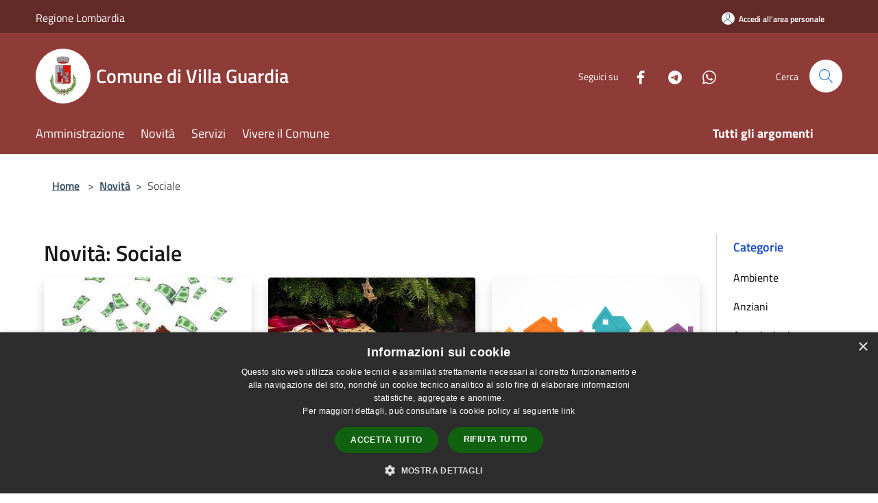

--- FILE ---
content_type: text/html; charset=UTF-8
request_url: https://comune.villaguardia.co.it/it/news-category/120089?page=3
body_size: 103721
content:
<!doctype html>
<html class="no-js" lang="it">
    <head>
        <meta charset="utf-8">
        <meta name="viewport" content="width=device-width, initial-scale=1, shrink-to-fit=no">
        <meta http-equiv="X-UA-Compatible" content="IE=edge"/>
        <meta name="csrf-token" content="dJFK9uKCrtte8E4E8BbZa6JBBQv13eNMqX8ksZHa">
        <title>Novità - Comune di Villa Guardia</title>
                <link rel="stylesheet" href="/bootstrap-italia/dist/css/bootstrap-italia.min.css">
        <link rel="stylesheet" href="/css/agid.css?id=8e7e936f4bacc1509d74">
        <link rel="stylesheet" href="/css/ionicons/ionicons.min.css">

                        <link rel="canonical" href="https://www.comune.villaguardia.co.it/it/news-category/120089?page=3" />

        <style>
        
        .background-theme-lighter {
            background-color: rgba(143,60,56,0.1);
        }
    
        :root {
            --pui-cstm-primary: hsl(3deg,44%,39%);
            --pui-cstm-primary-rgb: 143, 60, 56;
            --pui-cstm-primary-hover: hsl(3deg, 44%, 49%);
            --pui-cstm-primary-active: hsl(3deg, 44%, 52%);
            --pui-cstm-primary-text-color: hsl(0deg, 0%, 100%);
            --pui-cstm-secondary: hsl(3deg, 44%, 39%);
            --pui-cstm-secondary-rgb: 143, 60, 56;
            --pui-cstm-secondary-hover: hsl(3deg, 44%, 49%);
            --pui-cstm-secondary-active: hsl(3deg, 44%, 52%);
            --pui-cstm-secondary-text-color: hsl(0deg, 0%, 100%);
        }
    
        .button-transparent {
            box-shadow: inset 0 0 0 2px #8f3c38;
            color: #8f3c38;
        }

        .text-button-transparent {
            color: #8f3c38;
        }

        .icon-button-transparent {
            fill: #8f3c38 !important;
        }

        .button-fill-header {
            background-color: #8f3c38;
        }

        .button-transparent:hover {
            box-shadow: inset 0 0 0 2px #803632;
            color: #803632;
        }

        .button-fill-header:hover {
            background-color: #803632;
        }

        .pagination-menu .page-link[aria-current] {
            color: #8f3c38 !important;
            border: 1px solid #8f3c38 !important;
        }

        .pagination-menu .page-link:hover {
            color: #803632 !important;
        }

        .pagination-menu .page-link .icon-primary {
            fill: #8f3c38 !important;
        }
    
        .responsive-table thead th {
            background-color: #8f3c38;
            border: 1px solid #642a27;
        }

        .responsive-table thead th {
            background-color: #8f3c38;
            border: 1px solid #642a27;
        }

        @media (min-width: 480px) {
            .responsive-table tbody th[scope=row] {
                border-left: 1px solid #642a27;
                border-bottom: 1px solid #642a27;
            }

            .responsive-table tbody td {
                border-left: 1px solid #642a27;
                border-bottom: 1px solid #642a27;
                border-right: 1px solid #642a27;
            }

            .responsive-table tbody td:last-of-type {
                border-right: 1px solid #642a27;
            }
        }

        @media (max-width: 767px) {
            .responsive-table tbody th[scope=row] {
                background-color:#8f3c38;
            }
        }
    #footer-feedback {
        background-color: #8f3c38;
    }#footer-banner {
        background-color: #8f3c38;
    }.link-list-wrapper ul li a.list-item.active {
        background: #8f3c38;
    }.it-header-slim-wrapper {
            background-color: #642a27;
        }
        .it-header-slim-wrapper .it-header-slim-wrapper-content .it-header-slim-right-zone button {
            background-color: #642a27;
        }
        .btn-personal {
            background-color: #642a27!important;
            border-color: #642a27!important;
        }
        .btn-personal:hover {
            background-color: #642a27!important;
            border-color: #642a27!important;
        }
        .btn-personal:active {
            background-color: #642a27!important;
            border-color: #642a27!important;
        }
        .btn-personal:focus {
            background-color: #642a27!important;
            border-color: #642a27!important;
            box-shadow: none !important;
        }.it-header-slim-wrapper .it-header-slim-wrapper-content .it-header-slim-right-zone button:hover {
            background-color: #552421;
        }.it-header-center-wrapper {
            background-color: #8f3c38;
        }@media (min-width: 992px) {
            .it-header-navbar-wrapper {
                background-color: #8f3c38;
            }
        }.page-father-button {
            background-color: #8f3c38;
        }
    .navbar-alerts-link-active{
        background-color: #8f3c38;
    }
    .btn-custom {
        background-color:#8f3c38;
    }
    .btn-custom:focus {
        box-shadow: inset 0 1px 0 rgb(255 255 255 / 15%), 0 1px 1px rgb(0 0 0 / 8%), 0 0 0 0.2rem rgba(143,60,56,0.5);
    }
    .btn-custom:not(:disabled):not(.disabled).active,
    .btn-custom:not(:disabled):not(.disabled):active,
    .btn-custom:hover {
        background-color:#642a27;
    }
    .btn-custom:not(:disabled):not(.disabled).active:focus,
    .btn-custom:not(:disabled):not(.disabled):active:focus {
        box-shadow: inset 0 3px 5px rgb(0 0 0 / 13%), 0 0 0 0.2rem rgba(143,60,56,0.5);
    }/*custom  css events*/
        .events-bar {
            background-color: #8f3c38!important;
        }
        .event__detail {
            background-color: #642a27!important;
        }
        .event--selected {
            background-color: #642a27;
        }
        .event:active, .event:focus, .event:hover {
            background-color: #642a27;
        }
        .it-calendar-wrapper .it-header-block-title {
            background-color: #8f3c38;
        }
    
        .btn-registry {
            background-color: #8f3c38;
        }
        .btn-registry:hover {
            background-color: #803632;
        }
        .btn-custom {
            background-color: #8f3c38;
        }
        .btn-custom:hover {
            background-color: #803632;
        }
    
    #progressbar .active {
        color: #8f3c38;
    }

    #progressbar li.active:before,
    #progressbar li.active:after {
        background: #8f3c38;
    }

    .progress-bar {
        background-color: #8f3c38;
    }

    .funkyradio input:checked ~ label:before,
    .funkyradio input:checked ~ label:before {
        background-color: #8f3c38;
    }

    .funkyradio input:empty ~ label:before,
    .funkyradio input:empty ~ label:before {
        background-color: #8f3c38;
    }

    #msform .action-button {
        background: #8f3c38;
    }

    #msform .action-button:hover,
    #msform .action-button:focus {
        background-color: #803632;
    }

    #msform input:focus,
    #msform textarea:focus {
        border: 1px solid #8f3c38;
    }
    
    #left-menu .pnrr_separator .bg {
        background-color: #8f3c38;
    }
    .theme-color {
        background-color: #8f3c38 !important;
    }
    .time-events {
        background-color: #8f3c38 !important;
    }
        .btn-primary {
            border: 2px solid #8f3c38;
        }
        .btn-primary:hover {
            border: 2px solid #803632;
        }
        .back-to-top {
            background-color: #8f3c38;
        }
        .it-header-center-wrapper .h2.no_toc {
            background-color: #8f3c38;
        }
    
        .link-list-wrapper ul li a span {
            color: #8f3c38;
        }
    
    </style>
                <meta name="description" content="Sito ufficiale Comune di Villa Guardia">
<meta property="og:title" content="Novità" />
<meta property="og:locale" content="it_IT" />
<meta property="og:description" content="" />
<meta property="og:type" content="website" />
<meta property="og:url" content="https://comune.villaguardia.co.it/it/news-category/120089?page=3" />
<meta property="og:image" content="https://villa-guardia-api.municipiumapp.it/s3/720x960/s3/7872/sito/stemma.jpg" />



    <link rel="icon" type="image/png" href="https://villa-guardia-api.municipiumapp.it/s3/150x150/s3/7872/sito/stemma.jpg">
    <link rel="apple-touch-icon" href="https://villa-guardia-api.municipiumapp.it/s3/150x150/s3/7872/sito/stemma.jpg">

    


<!-- Attenzione a buttare script lato API -->
    <script type="text/javascript" charset="UTF-8" src="//cdn.cookie-script.com/s/1baa26c7b908041c57b04671817a04ef.js"></script>
 
    </head>
    <body class="">
        <a href="#main-content" class="sr-only">Salta al contenuto principale</a>
                <div id="loading-layer" class="loading">
            <div class="loading__icon loading__icon--ripple">
                <div></div>
                <div></div>
            </div>
        </div>


        <header class="it-header-wrapper it-header-sticky" data-bs-toggle="sticky" data-bs-position-type="fixed" data-bs-sticky-class-name="is-sticky" data-bs-target="#header-nav-wrapper">
    <div class="it-header-slim-wrapper">
    <div class="container-fluid container-municipium-agid">
        <div class="row">
            <div class="col-12">
                <div class="it-header-slim-wrapper-content pl-0">

                                        <a class="d-lg-block navbar-brand" >
                                                    Regione Lombardia
                                            </a>


                    <div class="it-header-slim-right-zone">
                                                                            <a class="btn btn-primary btn-icon btn-full btn-personal"
                                href="https://comune.villaguardia.co.it/it/private"
                                data-element="personal-area-login" aria-label="Accedi all&#039;area personale">
                                <span class="rounded-icon" aria-hidden="true">
                                    <svg class="icon icon-primary" aria-label="Accesso Utente">
                                        <use xlink:href="/bootstrap-italia/dist/svg/sprites.svg#it-user"></use>
                                    </svg>
                                </span>
                                <span class="d-none d-lg-block">Accedi all&#039;area personale</span>
                            </a>
                                                                                                
                                            </div>
                </div>
            </div>
        </div>
    </div>
</div>


    <div class="it-nav-wrapper">
        <div class="it-header-center-wrapper">
            <div class="container-fluid container-municipium-agid">
                <div class="row">
                    <div class="col-12">
                        <div class="it-header-center-content-wrapper">

                            <div class="it-brand-wrapper">
    <a href="/">

                    <span class="municipality__squared">
                <img src="//villa-guardia-api.municipiumapp.it/s3/150x150/s3/7872/sito/stemma.jpg" alt="logo">
            </span>
        
                    <div class="ml-2 it-brand-text">
                <span class="h2 no_toc">Comune di Villa Guardia</span>
            </div>
            </a>
</div>

                                                            <div class="it-right-zone">
                                                                        <div class="it-socials d-none d-md-flex">
                                        <span>Seguici su</span>
                                        <ul>
                                                                                                                                                <li class="single-social-phone">
                                                        <a aria-label="Facebook" href="https://www.facebook.com/comune.villaguardia" title="Facebook" target="_blank">
                                                            <svg class="icon" role="img" aria-label="Facebook"><use href="/bootstrap-italia/dist/svg/sprites.svg#it-facebook"></use></svg>
                                                        </a>
                                                    </li>
                                                                                                                                                                                                                                                                                                                                                                                                                                                                                                                                                                                <li class="single-social-phone">
                                                        <a aria-label="Telegram" href="@Comune_Villa_Guardia" title="Telegram" target="_blank">
                                                            <svg class="icon" role="img" aria-label="Telegram"><use href="/bootstrap-italia/dist/svg/sprites.svg#it-telegram"></use></svg>
                                                        </a>
                                                    </li>
                                                                                                                                                                                                <li class="single-social-phone">
                                                        <a aria-label="Whatsapp" href="https://whatsapp.com/channel/0029VaCotp99Gv7P4dPoI80h" title="Whatsapp" target="_blank">
                                                            <svg class="icon" role="img" aria-label="Whatsapp"><use href="/bootstrap-italia/dist/svg/sprites.svg#it-whatsapp"></use></svg>
                                                        </a>
                                                    </li>
                                                                                                                                                                                                                                </ul>
                                    </div>
                                                                        <div class="it-search-wrapper">
                                        <span class="d-none d-md-block">Cerca</span>
                                        <a aria-label="Cerca" class="search-link rounded-icon"
                                        href="#" data-bs-toggle="modal" data-bs-target="#searchModal">
                                            <svg class="icon" aria-label="Cerca" role="img">
                                                <use
                                                    xlink:href="/svg/agid.svg#it-search"></use>
                                            </svg>
                                        </a>
                                    </div>
                                </div>
                                                    </div>
                    </div>
                </div>
            </div>
        </div>
                    <div class="it-header-navbar-wrapper" id="header-nav-wrapper">
                <div class="container-fluid container-municipium-agid">
                    <div class="row">
                        <div class="col-12">
                            <nav class="navbar navbar-expand-lg has-megamenu">
                                <button aria-controls="nav10" aria-expanded="false"
                                        aria-label="Toggle navigation" class="custom-navbar-toggler"
                                        data-bs-target="#nav10" data-bs-toggle="navbarcollapsible" type="button">
                                    <svg class="icon" aria-label="Menù" role="img">
                                        <use
                                            xlink:href="/svg/agid.svg#it-burger"></use>
                                    </svg>
                                </button>
                                <div class="navbar-collapsable" id="nav10">
                                    <div class="overlay"></div>
                                    <div class="menu-wrapper">
                                        <div class="close-div" style="padding:0px">
                                            <button class="btn close-menu" type="button" title="Chiudi menù">
                                                <svg class="icon icon-close" aria-label="Chiudi menù">
                                                    <use xlink:href="/svg/agid.svg#close"></use>
                                                </svg>
                                            </button>
                                        </div>
                                        <div class="navbar-logo mobile-only">
                                            <div class="row align-items-center">
                                                <div class="col-4">
                                                    <span class="municipality__logo pl-3">
                                                        <img src="//villa-guardia-api.municipiumapp.it/s3/7872/sito/stemma.jpg" alt="logo">
                                                    </span>
                                                </div>
                                                <div class="col-6">
                                                    <span class="navbar-municipality">Comune di Villa Guardia</span>
                                                </div>
                                                <div class="col-2">
                                                </div>
                                            </div>
                                        </div>
                                        <ul class="navbar-nav" id="main-navigation" data-element="main-navigation"
                                        >
                                                                                                                                                    <li class="nav-item">
        <a class="nav-link nav-link-menu " href="https://comune.villaguardia.co.it/it/menu/amministrazione-255097" target="" data-element="management">
                            <span>Amministrazione</span>
                    </a>
    </li>
                                                                                                                                                                                                    <li class="nav-item">
        <a class="nav-link nav-link-menu " href="https://comune.villaguardia.co.it/it/menu/news" target="" data-element="news">
                            <span>Novità</span>
                    </a>
    </li>
                                                                                                                                                                                                    <li class="nav-item">
        <a class="nav-link nav-link-menu " href="https://comune.villaguardia.co.it/it/menu/servizi" target="" data-element="all-services">
                            <span>Servizi</span>
                    </a>
    </li>
                                                                                                                                                                                                    <li class="nav-item">
        <a class="nav-link nav-link-menu " href="https://comune.villaguardia.co.it/it/menu/vivere-il-comune" target="" data-element="live">
                            <span>Vivere il Comune</span>
                    </a>
    </li>
                                                                                                                                                                                                                                                                                                                            </ul>
                                                                                                                                                                    <ul class="navbar-nav navbar-nav-last" id="third-navigation">
                                                                                                                                                                                                                                                                                                                                                                                                                                                                                                                                                                                                                                                                                                                                                                                                                                                <li class="nav-item">
        <a class="nav-link nav-link-menu nav-link-last" href="https://comune.villaguardia.co.it/it/topics" target="" data-element="all-topics">
                            <span><b>Tutti gli argomenti</b></span>
                    </a>
    </li>
                                                                                                                                                                                                                                                                                                        </ul>
                                                                                <ul class="navbar-nav navbar-nav-auth mobile-only">
                                                                                                                                        <li class="nav-item">
                                                    <a class="nav-link nav-link-menu mobile-only" href="https://comune.villaguardia.co.it/it/private">
                                                        <span>Accedi all&#039;area personale</span>
                                                    </a>
                                                </li>
                                                                                                                                </ul>
                                                                                    <div class="container-social-phone mobile-only">
                                                <h1 class="h3">Seguici su</h1>
                                                <ul class="socials-phone">
                                                                                                                                                                    <li class="single-social-phone">
                                                            <a aria-label="Facebook" href="https://www.facebook.com/comune.villaguardia" title="Facebook" target="_blank">
                                                                <svg class="icon" aria-label="Facebook" role="img"><use href="/bootstrap-italia/dist/svg/sprites.svg#it-facebook"></use></svg>
                                                            </a>
                                                        </li>
                                                                                                                                                                                                                                                                                                                                                                                                                                                                                                                                                                                                                                                                            <li class="single-social-phone">
                                                            <a aria-label="Telegram" href="@Comune_Villa_Guardia" title="Telegram" target="_blank">
                                                                <svg class="icon" aria-label="Telegram" role="img"><use href="/bootstrap-italia/dist/svg/sprites.svg#it-telegram"></use></svg>
                                                            </a>
                                                        </li>
                                                                                                                                                                                                                            <li class="single-social-phone">
                                                            <a aria-label="Whatsapp" href="https://whatsapp.com/channel/0029VaCotp99Gv7P4dPoI80h" title="Whatsapp" target="_blank">
                                                                <svg class="icon" aria-label="Whatsapp" role="img"><use href="/bootstrap-italia/dist/svg/sprites.svg#it-whatsapp"></use></svg>
                                                            </a>
                                                        </li>
                                                                                                                                                                                                                                                                        </ul>
                                            </div>
                                                                            </div>
                                </div>
                            </nav>
                        </div>
                    </div>
                </div>
            </div>
            </div>
</header>

        <main id="main-content">

                                            <section id="breadcrumb" class=" container-fluid container-municipium-agid  px-4 my-4" >
    <div class="row">
        <div class="col px-lg-4">
            <nav class="breadcrumb-container" aria-label="breadcrumb">
                <ol class="breadcrumb" data-element="breadcrumb">
                    <li class="breadcrumb-item">
                        <a href="https://comune.villaguardia.co.it/it">Home</a>
                        <span class="separator">&gt;</span>
                    </li>

                                                            


                    

                    
                                                                        <li class="breadcrumb-item">
                                <a href="https://comune.villaguardia.co.it/it/menu/news">Novità</a><span class="separator">&gt;</span>
                            </li>
                                                                                            
                    
                    
                    
                    
                    
                    
                    

                    
                    
                    
                    
                    
                                                                                                    
                    
                    
                                        
                    
                    

                    
                    
                    
                    
                    
                    
                    
                    
                    
                                                                <li class="breadcrumb-item active" aria-current="page">
                            Sociale
                        </li>
                    

                                                                
                                                            
                                        
                                        
                    
                                                            
                                        
                    
                    
                    
                    
                    
                    
                    
                    
                    
                    
                                        
                    
                    
                    
                    
                    
                                        
                    
                    
                    
                    
                    
                    
                    
                    
                    
                    
                                    </ol>
            </nav>

        </div>
    </div>
</section>
    
    <section id="page" class="container-fluid container-municipium-agid px-4 mt-4">
        <div class="row">
            <div class="col-lg-10 py-lg-2">
                                    <div>
    <h1 class="text--left " >
                                    Novità: Sociale
                    
    </h1>

    
    
    </div>
                                <div>
                                                                    <div class="row">
                                                                                                                                <div class="col-md-4 news-block">
    <article class="card-wrapper card-space">
        <div class="card card-big rounded shadow card-img ">
                            <div class="img-responsive-wrapper">
                    <div class="img-responsive ">
                        <figure class="img-wrapper mb-0">
                            <img src="//villa-guardia-api.municipiumapp.it/s3/7872/media/senza-titolo.jpeg" class="img-object-fit-contain" title="Assegno di inclusione" alt="Assegno di inclusione">
                        </figure>
                    </div>
                </div>
                        <div class="card-body">
                                                    <span class="h5 card-pretitle">
                        22 dicembre 2023
                    </span>
                                <a href="https://comune.villaguardia.co.it/it/news/120089/assegno-di-inclusione" class="link-detail">
                    <h1 class="h5 card-title">
                        Assegno di inclusione
                    </h1>
                </a>
                <p class="card-text">
                                    </p>
                <div>
                                            
                                    </div>
                <a class="read-more" href="https://comune.villaguardia.co.it/it/news/120089/assegno-di-inclusione">
                    <span class="text">Leggi di più</span>
                    <svg class="icon" aria-label="Freccia destra" role="img">
                        <use xlink:href="/svg/agid.svg#it-arrow-right"></use>
                    </svg>
                </a>

            </div>
        </div>
    </article>
</div>
                                                                                                                                                                <div class="col-md-4 news-block">
    <article class="card-wrapper card-space">
        <div class="card card-big rounded shadow card-img ">
                            <div class="img-responsive-wrapper">
                    <div class="img-responsive ">
                        <figure class="img-wrapper mb-0">
                            <img src="//villa-guardia-api.municipiumapp.it/s3/7872/media/regali_natale.jpg" class="img-object-fit-contain" title="Arriva Babbo Natale" alt="Arriva Babbo Natale">
                        </figure>
                    </div>
                </div>
                        <div class="card-body">
                                                    <span class="h5 card-pretitle">
                        2 dicembre 2023
                    </span>
                                <a href="https://comune.villaguardia.co.it/it/news/120089/arriva-babbo-natale" class="link-detail">
                    <h1 class="h5 card-title">
                        Arriva Babbo Natale
                    </h1>
                </a>
                <p class="card-text">
                                    </p>
                <div>
                                            
                                    </div>
                <a class="read-more" href="https://comune.villaguardia.co.it/it/news/120089/arriva-babbo-natale">
                    <span class="text">Leggi di più</span>
                    <svg class="icon" aria-label="Freccia destra" role="img">
                        <use xlink:href="/svg/agid.svg#it-arrow-right"></use>
                    </svg>
                </a>

            </div>
        </div>
    </article>
</div>
                                                                                                                                                                <div class="col-md-4 news-block">
    <article class="card-wrapper card-space">
        <div class="card card-big rounded shadow card-img ">
                            <div class="img-responsive-wrapper">
                    <div class="img-responsive ">
                        <figure class="img-wrapper mb-0">
                            <img src="//villa-guardia-api.municipiumapp.it/s3/7872/media/case.png" class="img-object-fit-contain" title="Assegnazione unità abitative" alt="Assegnazione unità abitative">
                        </figure>
                    </div>
                </div>
                        <div class="card-body">
                                                    <span class="h5 card-pretitle">
                        22 novembre 2023
                    </span>
                                <a href="https://comune.villaguardia.co.it/it/news/120089/assegnazione-unita-abitative" class="link-detail">
                    <h1 class="h5 card-title">
                        Assegnazione unità abitative
                    </h1>
                </a>
                <p class="card-text">
                                    </p>
                <div>
                                            
                                    </div>
                <a class="read-more" href="https://comune.villaguardia.co.it/it/news/120089/assegnazione-unita-abitative">
                    <span class="text">Leggi di più</span>
                    <svg class="icon" aria-label="Freccia destra" role="img">
                        <use xlink:href="/svg/agid.svg#it-arrow-right"></use>
                    </svg>
                </a>

            </div>
        </div>
    </article>
</div>
                                                                                                                                                                <div class="col-md-4 news-block">
    <article class="card-wrapper card-space">
        <div class="card card-big rounded shadow card-img ">
                            <div class="img-responsive-wrapper">
                    <div class="img-responsive ">
                        <figure class="img-wrapper mb-0">
                            <img src="//villa-guardia-api.municipiumapp.it/s3/7872/media/site_gallery_alberi_di_natale_00005.jpg" class="img-object-fit-contain" title="Natale solidale 2023" alt="Natale solidale 2023">
                        </figure>
                    </div>
                </div>
                        <div class="card-body">
                                                    <span class="h5 card-pretitle">
                        22 novembre 2023
                    </span>
                                <a href="https://comune.villaguardia.co.it/it/news/120089/natale-solidale-2023" class="link-detail">
                    <h1 class="h5 card-title">
                        Natale solidale 2023
                    </h1>
                </a>
                <p class="card-text">
                                    </p>
                <div>
                                            
                                    </div>
                <a class="read-more" href="https://comune.villaguardia.co.it/it/news/120089/natale-solidale-2023">
                    <span class="text">Leggi di più</span>
                    <svg class="icon" aria-label="Freccia destra" role="img">
                        <use xlink:href="/svg/agid.svg#it-arrow-right"></use>
                    </svg>
                </a>

            </div>
        </div>
    </article>
</div>
                                                                                                                                                                <div class="col-md-4 news-block">
    <article class="card-wrapper card-space">
        <div class="card card-big rounded shadow card-img ">
                            <div class="img-responsive-wrapper">
                    <div class="img-responsive ">
                        <figure class="img-wrapper mb-0">
                            <img src="//villa-guardia-api.municipiumapp.it/s3/7872/media/bando-di-solidarieta.jpg" class="img-object-fit-contain" title="2013- 2023: 10 anni di Fondo di Solidarietà " alt="2013- 2023: 10 anni di Fondo di Solidarietà ">
                        </figure>
                    </div>
                </div>
                        <div class="card-body">
                                                    <span class="h5 card-pretitle">
                        18 novembre 2023
                    </span>
                                <a href="https://comune.villaguardia.co.it/it/news/120089/2013-2023-10-anni-di-fondo-di-solidarieta" class="link-detail">
                    <h1 class="h5 card-title">
                        2013- 2023: 10 anni di Fondo di Solidarietà 
                    </h1>
                </a>
                <p class="card-text">
                                    </p>
                <div>
                                            
                                    </div>
                <a class="read-more" href="https://comune.villaguardia.co.it/it/news/120089/2013-2023-10-anni-di-fondo-di-solidarieta">
                    <span class="text">Leggi di più</span>
                    <svg class="icon" aria-label="Freccia destra" role="img">
                        <use xlink:href="/svg/agid.svg#it-arrow-right"></use>
                    </svg>
                </a>

            </div>
        </div>
    </article>
</div>
                                                                                                                                                                <div class="col-md-4 news-block">
    <article class="card-wrapper card-space">
        <div class="card card-big rounded shadow card-img ">
                            <div class="img-responsive-wrapper">
                    <div class="img-responsive ">
                        <figure class="img-wrapper mb-0">
                            <img src="//villa-guardia-api.municipiumapp.it/s3/7872/media/immagini-dagenzia/curare-con-cura.jpeg" class="img-object-fit-contain" title="Curare con cura" alt="Curare con cura">
                        </figure>
                    </div>
                </div>
                        <div class="card-body">
                                                    <span class="h5 card-pretitle">
                        14 novembre 2023
                    </span>
                                <a href="https://comune.villaguardia.co.it/it/news/120089/curare-con-cura" class="link-detail">
                    <h1 class="h5 card-title">
                        Curare con cura
                    </h1>
                </a>
                <p class="card-text">
                                    </p>
                <div>
                                            
                                    </div>
                <a class="read-more" href="https://comune.villaguardia.co.it/it/news/120089/curare-con-cura">
                    <span class="text">Leggi di più</span>
                    <svg class="icon" aria-label="Freccia destra" role="img">
                        <use xlink:href="/svg/agid.svg#it-arrow-right"></use>
                    </svg>
                </a>

            </div>
        </div>
    </article>
</div>
                                                                                                                                                                <div class="col-md-4 news-block">
    <article class="card-wrapper card-space">
        <div class="card card-big rounded shadow  ">
                        <div class="card-body">
                                                    <span class="h5 card-pretitle">
                        31 ottobre 2023
                    </span>
                                <a href="https://comune.villaguardia.co.it/it/news/120089/1609026-bando-assistente-sociale" class="link-detail">
                    <h1 class="h5 card-title">
                        Bando assistente sociale
                    </h1>
                </a>
                <p class="card-text">
                                    </p>
                <div>
                                            
                                    </div>
                <a class="read-more" href="https://comune.villaguardia.co.it/it/news/120089/1609026-bando-assistente-sociale">
                    <span class="text">Leggi di più</span>
                    <svg class="icon" aria-label="Freccia destra" role="img">
                        <use xlink:href="/svg/agid.svg#it-arrow-right"></use>
                    </svg>
                </a>

            </div>
        </div>
    </article>
</div>
                                                                                                                                                                <div class="col-md-4 news-block">
    <article class="card-wrapper card-space">
        <div class="card card-big rounded shadow card-img ">
                        <div class="card-body">
                                                    <span class="h5 card-pretitle">
                        26 ottobre 2023
                    </span>
                                <a href="https://comune.villaguardia.co.it/it/news/120089/bando-murales-graduatoria-finale" class="link-detail">
                    <h1 class="h5 card-title">
                        Bando murales: graduatoria finale
                    </h1>
                </a>
                <p class="card-text">
                                    </p>
                <div>
                                            
                                    </div>
                <a class="read-more" href="https://comune.villaguardia.co.it/it/news/120089/bando-murales-graduatoria-finale">
                    <span class="text">Leggi di più</span>
                    <svg class="icon" aria-label="Freccia destra" role="img">
                        <use xlink:href="/svg/agid.svg#it-arrow-right"></use>
                    </svg>
                </a>

            </div>
        </div>
    </article>
</div>
                                                                                                                                                                <div class="col-md-4 news-block">
    <article class="card-wrapper card-space">
        <div class="card card-big rounded shadow card-img ">
                        <div class="card-body">
                                                    <span class="h5 card-pretitle">
                        9 ottobre 2023
                    </span>
                                <a href="https://comune.villaguardia.co.it/it/news/120089/ottobre-all-incontro" class="link-detail">
                    <h1 class="h5 card-title">
                        Ottobre all&#039;incontro
                    </h1>
                </a>
                <p class="card-text">
                                    </p>
                <div>
                                            
                                    </div>
                <a class="read-more" href="https://comune.villaguardia.co.it/it/news/120089/ottobre-all-incontro">
                    <span class="text">Leggi di più</span>
                    <svg class="icon" aria-label="Freccia destra" role="img">
                        <use xlink:href="/svg/agid.svg#it-arrow-right"></use>
                    </svg>
                </a>

            </div>
        </div>
    </article>
</div>
                                                                                                                                                                <div class="col-md-4 news-block">
    <article class="card-wrapper card-space">
        <div class="card card-big rounded shadow card-img ">
                            <div class="img-responsive-wrapper">
                    <div class="img-responsive ">
                        <figure class="img-wrapper mb-0">
                            <img src="//villa-guardia-api.municipiumapp.it/s3/7872/media/corso-di-lingua-italiana-badanti-stranieri.jpg" class="img-object-fit-contain" title="Corso di italiano - Italian course - دورة اللغة الإيطالية" alt="Corso di italiano - Italian course - دورة اللغة الإيطالية">
                        </figure>
                    </div>
                </div>
                        <div class="card-body">
                                                    <span class="h5 card-pretitle">
                        7 ottobre 2023
                    </span>
                                <a href="https://comune.villaguardia.co.it/it/news/120089/corso-di-italiano-italian-course-dor-llgh-lytly" class="link-detail">
                    <h1 class="h5 card-title">
                        Corso di italiano - Italian course - دورة اللغة الإيطالية
                    </h1>
                </a>
                <p class="card-text">
                                    </p>
                <div>
                                            
                                    </div>
                <a class="read-more" href="https://comune.villaguardia.co.it/it/news/120089/corso-di-italiano-italian-course-dor-llgh-lytly">
                    <span class="text">Leggi di più</span>
                    <svg class="icon" aria-label="Freccia destra" role="img">
                        <use xlink:href="/svg/agid.svg#it-arrow-right"></use>
                    </svg>
                </a>

            </div>
        </div>
    </article>
</div>
                                                                                                                                                                <div class="col-md-4 news-block">
    <article class="card-wrapper card-space">
        <div class="card card-big rounded shadow card-img ">
                            <div class="img-responsive-wrapper">
                    <div class="img-responsive ">
                        <figure class="img-wrapper mb-0">
                            <img src="//villa-guardia-api.municipiumapp.it/s3/7872/media/logo-diversamente-genitori-230.png" class="img-object-fit-contain" title="Gioca insieme" alt="Gioca insieme">
                        </figure>
                    </div>
                </div>
                        <div class="card-body">
                                                    <span class="h5 card-pretitle">
                        7 settembre 2023
                    </span>
                                <a href="https://comune.villaguardia.co.it/it/news/120089/gioca-insieme" class="link-detail">
                    <h1 class="h5 card-title">
                        Gioca insieme
                    </h1>
                </a>
                <p class="card-text">
                                    </p>
                <div>
                                            
                                    </div>
                <a class="read-more" href="https://comune.villaguardia.co.it/it/news/120089/gioca-insieme">
                    <span class="text">Leggi di più</span>
                    <svg class="icon" aria-label="Freccia destra" role="img">
                        <use xlink:href="/svg/agid.svg#it-arrow-right"></use>
                    </svg>
                </a>

            </div>
        </div>
    </article>
</div>
                                                                                                                                                                <div class="col-md-4 news-block">
    <article class="card-wrapper card-space">
        <div class="card card-big rounded shadow card-img ">
                            <div class="img-responsive-wrapper">
                    <div class="img-responsive ">
                        <figure class="img-wrapper mb-0">
                            <img src="//villa-guardia-api.municipiumapp.it/s3/7872/media/logo-diversamente-genitori-230.png" class="img-object-fit-contain" title="Insieme a te: incontri per neomamme e bebè" alt="Insieme a te: incontri per neomamme e bebè">
                        </figure>
                    </div>
                </div>
                        <div class="card-body">
                                                    <span class="h5 card-pretitle">
                        5 settembre 2023
                    </span>
                                <a href="https://comune.villaguardia.co.it/it/news/120089/insieme-a-te-incontri-per-neomamme-e-bebe" class="link-detail">
                    <h1 class="h5 card-title">
                        Insieme a te: incontri per neomamme e bebè
                    </h1>
                </a>
                <p class="card-text">
                                    </p>
                <div>
                                            
                                    </div>
                <a class="read-more" href="https://comune.villaguardia.co.it/it/news/120089/insieme-a-te-incontri-per-neomamme-e-bebe">
                    <span class="text">Leggi di più</span>
                    <svg class="icon" aria-label="Freccia destra" role="img">
                        <use xlink:href="/svg/agid.svg#it-arrow-right"></use>
                    </svg>
                </a>

            </div>
        </div>
    </article>
</div>
                                                                                                                                                                <div class="col-md-4 news-block">
    <article class="card-wrapper card-space">
        <div class="card card-big rounded shadow card-img ">
                            <div class="img-responsive-wrapper">
                    <div class="img-responsive ">
                        <figure class="img-wrapper mb-0">
                            <img src="//villa-guardia-api.municipiumapp.it/s3/7872/media/aiutoanziani.jpg" class="img-object-fit-contain" title="Sportello ascolto psicologico" alt="Sportello ascolto psicologico">
                        </figure>
                    </div>
                </div>
                        <div class="card-body">
                                                    <span class="h5 card-pretitle">
                        28 agosto 2023
                    </span>
                                <a href="https://comune.villaguardia.co.it/it/news/120089/sportello-ascolto-psicologico-2023" class="link-detail">
                    <h1 class="h5 card-title">
                        Sportello ascolto psicologico
                    </h1>
                </a>
                <p class="card-text">
                                    </p>
                <div>
                                            
                                    </div>
                <a class="read-more" href="https://comune.villaguardia.co.it/it/news/120089/sportello-ascolto-psicologico-2023">
                    <span class="text">Leggi di più</span>
                    <svg class="icon" aria-label="Freccia destra" role="img">
                        <use xlink:href="/svg/agid.svg#it-arrow-right"></use>
                    </svg>
                </a>

            </div>
        </div>
    </article>
</div>
                                                                                                                                                                <div class="col-md-4 news-block">
    <article class="card-wrapper card-space">
        <div class="card card-big rounded shadow card-img ">
                            <div class="img-responsive-wrapper">
                    <div class="img-responsive ">
                        <figure class="img-wrapper mb-0">
                            <img src="//villa-guardia-api.municipiumapp.it/s3/7872/media/concerto.jpg" class="img-object-fit-contain" title="Agosto all&#039;incontro" alt="Agosto all&#039;incontro">
                        </figure>
                    </div>
                </div>
                        <div class="card-body">
                                                    <span class="h5 card-pretitle">
                        28 luglio 2023
                    </span>
                                <a href="https://comune.villaguardia.co.it/it/news/120089/agosto-all-incontro-2022-08-10-2022-30-11-2022-2023-03-06-2023" class="link-detail">
                    <h1 class="h5 card-title">
                        Agosto all&#039;incontro
                    </h1>
                </a>
                <p class="card-text">
                                    </p>
                <div>
                                            
                                    </div>
                <a class="read-more" href="https://comune.villaguardia.co.it/it/news/120089/agosto-all-incontro-2022-08-10-2022-30-11-2022-2023-03-06-2023">
                    <span class="text">Leggi di più</span>
                    <svg class="icon" aria-label="Freccia destra" role="img">
                        <use xlink:href="/svg/agid.svg#it-arrow-right"></use>
                    </svg>
                </a>

            </div>
        </div>
    </article>
</div>
                                                                                                                                                                <div class="col-md-4 news-block">
    <article class="card-wrapper card-space">
        <div class="card card-big rounded shadow card-img ">
                            <div class="img-responsive-wrapper">
                    <div class="img-responsive ">
                        <figure class="img-wrapper mb-0">
                            <img src="//villa-guardia-api.municipiumapp.it/s3/7872/media/images.jpeg" class="img-object-fit-contain" title="Locazione appartamenti como" alt="Locazione appartamenti como">
                        </figure>
                    </div>
                </div>
                        <div class="card-body">
                                                    <span class="h5 card-pretitle">
                        19 luglio 2023
                    </span>
                                <a href="https://comune.villaguardia.co.it/it/news/120089/locazione-appartamenti-como" class="link-detail">
                    <h1 class="h5 card-title">
                        Locazione appartamenti como
                    </h1>
                </a>
                <p class="card-text">
                                    </p>
                <div>
                                            
                                    </div>
                <a class="read-more" href="https://comune.villaguardia.co.it/it/news/120089/locazione-appartamenti-como">
                    <span class="text">Leggi di più</span>
                    <svg class="icon" aria-label="Freccia destra" role="img">
                        <use xlink:href="/svg/agid.svg#it-arrow-right"></use>
                    </svg>
                </a>

            </div>
        </div>
    </article>
</div>
                                                                                    </div>
                        <div class="row">
                            <div class="col">
                                <nav class="pagination-wrapper justify-content-center" aria-label="">
                                    <ul class="pagination" role="navigation">
        
                    <li class="page-item">
                <a class="page-link" href="https://comune.villaguardia.co.it/it/news-category/120089?page=2">
                    <svg class="icon icon-primary"><use xlink:href="/svg/agid.svg#it-chevron-left"></use></svg>
                    <span class="sr-only">&laquo; Precedente</span>
                </a>
            </li>
        
        
                    <li class="page-item">
                <a class="page-link" href="https://comune.villaguardia.co.it/it/news-category/120089?page=1">1</a>
            </li>
                                        <li class="page-item ">
                <a class="page-link" href="https://comune.villaguardia.co.it/it/news-category/120089?page=2">2</a>
            </li>
                    <li class="page-item  active">
                <a class="page-link" href="https://comune.villaguardia.co.it/it/news-category/120089?page=3">3</a>
            </li>
                    <li class="page-item ">
                <a class="page-link" href="https://comune.villaguardia.co.it/it/news-category/120089?page=4">4</a>
            </li>
                                            
                <li class="page-item disabled" aria-disabled="true"><span class="page-link">...</span></li>
                        <li class="page-item">
                <a class="page-link" href="https://comune.villaguardia.co.it/it/news-category/120089?page=9">9</a>
            </li>
        
        

                    <li class="page-item">
                <a class="page-link" href="https://comune.villaguardia.co.it/it/news-category/120089?page=4">
                    <span class="sr-only">Successiva &raquo;</span>
                    <svg class="icon icon-primary"><use xlink:href="/svg/agid.svg#it-chevron-right"></use></svg>
                </a>
            </li>
            </ul>

                                </nav>
                            </div>
                        </div>
                                    </div>
            </div>
            <div class="col-lg-2 pt-5 pt-lg-2 sidebar">
                <div class="link-list-wrapper">
    <ul class="link-list link-list-municipium">
        <li>
            <h3 id="heading-senza-link">
                Categorie
            </h3>
        </li>

                                <li>
                <a href="https://comune.villaguardia.co.it/it/news-category/120091" class="list-item ">
                    Ambiente                 </a>
            </li>
                                <li>
                <a href="https://comune.villaguardia.co.it/it/news-category/120094" class="list-item ">
                    Anziani                 </a>
            </li>
                                <li>
                <a href="https://comune.villaguardia.co.it/it/news-category/120093" class="list-item ">
                    Associazioni                 </a>
            </li>
                                <li>
                <a href="https://comune.villaguardia.co.it/it/news-category/120081" class="list-item ">
                    Commercio                 </a>
            </li>
                                <li>
                <a href="https://comune.villaguardia.co.it/it/news-category/120084" class="list-item ">
                    Comune                 </a>
            </li>
                                <li>
                <a href="https://comune.villaguardia.co.it/it/news-category/120095" class="list-item ">
                    Coronavirus                 </a>
            </li>
                                <li>
                <a href="https://comune.villaguardia.co.it/it/news-category/120077" class="list-item ">
                    Cultura                 </a>
            </li>
                                <li>
                <a href="https://comune.villaguardia.co.it/it/news-category/120086" class="list-item ">
                    Emergenza                 </a>
            </li>
                                <li>
                <a href="https://comune.villaguardia.co.it/it/news-category/120087" class="list-item ">
                    Giovani                 </a>
            </li>
                                <li>
                <a href="https://comune.villaguardia.co.it/it/news-category/120085" class="list-item ">
                    Lavoro                 </a>
            </li>
                                <li>
                <a href="https://comune.villaguardia.co.it/it/news-category/120079" class="list-item ">
                    Mobilità                 </a>
            </li>
                                <li>
                <a href="https://comune.villaguardia.co.it/it/news-category/120096" class="list-item ">
                    Municipium                 </a>
            </li>
                                <li>
                <a href="https://comune.villaguardia.co.it/it/news-category/120088" class="list-item ">
                    Opere                 </a>
            </li>
                                <li>
                <a href="https://comune.villaguardia.co.it/it/news-category/120092" class="list-item ">
                    Protezione Civile                 </a>
            </li>
                                <li>
                <a href="https://comune.villaguardia.co.it/it/news-category/120097" class="list-item ">
                    Salute                 </a>
            </li>
                                <li>
                <a href="https://comune.villaguardia.co.it/it/news-category/120083" class="list-item ">
                    Scuola                 </a>
            </li>
                                <li>
                <a href="https://comune.villaguardia.co.it/it/news-category/120080" class="list-item ">
                    Servizi                 </a>
            </li>
                                <li>
                <a href="https://comune.villaguardia.co.it/it/news-category/120089" class="list-item active">
                    Sociale                 </a>
            </li>
                                <li>
                <a href="https://comune.villaguardia.co.it/it/news-category/120098" class="list-item ">
                    Solidarietà                 </a>
            </li>
                                <li>
                <a href="https://comune.villaguardia.co.it/it/news-category/120082" class="list-item ">
                    Sport                 </a>
            </li>
                                <li>
                <a href="https://comune.villaguardia.co.it/it/news-category/120090" class="list-item ">
                    Tributi                 </a>
            </li>
                                <li>
                <a href="https://comune.villaguardia.co.it/it/news-category/132402" class="list-item ">
                    Ucraina                 </a>
            </li>
                                <li>
                <a href="https://comune.villaguardia.co.it/it/news-category/120078" class="list-item ">
                    Viabilità                 </a>
            </li>
            </ul>
</div>
            </div>
        </div>
    </section>
            
        </main>

                    <section id="box-evaluate">
    <div class=" theme-color ">
        <div class="container">
            <div class="row d-flex justify-content-center border-container  theme-color ">
                <div class="col-12 col-lg-6">
                    <div class="cmp-rating pt-lg-80 pb-lg-80" id="">
                        <div class="card shadow card-wrapper card-evaluate" data-element="feedback">
                            <div class="cmp-rating__card-first flex flex-direction-column align-items-center">
                                <div class="card-header border-0">
                                                                        <h2 class="title-evaluate" data-element="feedback-title">Quanto sono chiare le informazioni su questa pagina?</h2>
                                                                    </div>
                                <input type="hidden" name="type" value="news-category">
                                <input type="hidden" name="path" value="it/news-category/120089">
                                <input type="hidden" name="lang" value="it">
                                <input type="hidden" name="typeEvaluateId" value="">
                                <div class="card-body">
                                    <fieldset class="rating rating-evaluate">
                                        <legend style="display:none">Valuta il Servizio</legend>
                                        <input type="radio" id="star5a" name="ratingA" value="5">
                                        <label class="full rating-star active" for="star5a" data-element="feedback-rate-5">
                                            <svg class="icon icon-sm" role="img" aria-labelledby="star5a" aria-label="star5" viewBox="0 0 24 24" id="it-star-full-1" xmlns="http://www.w3.org/2000/svg">
                                                <path d="M12 1.7L9.5 9.2H1.6L8 13.9l-2.4 7.6 6.4-4.7 6.4 4.7-2.4-7.6 6.4-4.7h-7.9L12 1.7z"></path>
                                                <path fill="none" d="M0 0h24v24H0z"></path>
                                            </svg>
                                        </label>
                                        <input type="radio" id="star4a" name="ratingA" value="4">
                                        <label class="full rating-star active" for="star4a" data-element="feedback-rate-4">
                                            <svg class="icon icon-sm" role="img" aria-labelledby="star4a" aria-label="star4" viewBox="0 0 24 24" id="it-star-full-2" xmlns="http://www.w3.org/2000/svg">
                                                <path d="M12 1.7L9.5 9.2H1.6L8 13.9l-2.4 7.6 6.4-4.7 6.4 4.7-2.4-7.6 6.4-4.7h-7.9L12 1.7z"></path>
                                                <path fill="none" d="M0 0h24v24H0z"></path>
                                            </svg>
                                        </label>
                                        <input type="radio" id="star3a" name="ratingA" value="3">
                                        <label class="full rating-star active" for="star3a" data-element="feedback-rate-3">
                                            <svg class="icon icon-sm" role="img" aria-labelledby="star3a" aria-label="star3" viewBox="0 0 24 24" id="it-star-full-3" xmlns="http://www.w3.org/2000/svg">
                                                <path d="M12 1.7L9.5 9.2H1.6L8 13.9l-2.4 7.6 6.4-4.7 6.4 4.7-2.4-7.6 6.4-4.7h-7.9L12 1.7z"></path>
                                                <path fill="none" d="M0 0h24v24H0z"></path>
                                            </svg>
                                        </label>
                                        <input type="radio" id="star2a" name="ratingA" value="2">
                                        <label class="full rating-star active" for="star2a" data-element="feedback-rate-2">
                                            <svg class="icon icon-sm" role="img" aria-labelledby="star2a" aria-label="star2" viewBox="0 0 24 24" id="it-star-full-4" xmlns="http://www.w3.org/2000/svg">
                                                <path d="M12 1.7L9.5 9.2H1.6L8 13.9l-2.4 7.6 6.4-4.7 6.4 4.7-2.4-7.6 6.4-4.7h-7.9L12 1.7z"></path>
                                                <path fill="none" d="M0 0h24v24H0z"></path>
                                            </svg>
                                        </label>
                                        <input type="radio" id="star1a" name="ratingA" value="1">
                                        <label class="full rating-star active" for="star1a" data-element="feedback-rate-1">
                                            <svg class="icon icon-sm" role="img" aria-labelledby="star1a" aria-label="star1" viewBox="0 0 24 24" id="it-star-full-5" xmlns="http://www.w3.org/2000/svg">
                                                <path d="M12 1.7L9.5 9.2H1.6L8 13.9l-2.4 7.6 6.4-4.7 6.4 4.7-2.4-7.6 6.4-4.7h-7.9L12 1.7z"></path>
                                                <path fill="none" d="M0 0h24v24H0z"></path>
                                            </svg>
                                        </label>
                                    </fieldset>
                                </div>
                            </div>
                            <div class="cmp-rating__card-second d-none" data-step="3">
                                <div class="card-header border-0 mb-0">
                                    <h1 class="title-medium-2-bold mb-0 h4" id="rating-feedback">Grazie, il tuo parere ci aiuterà a migliorare il servizio!</h1>
                                </div>
                            </div>
                            <div class="form-rating">
                                <div data-step="1">
                                    <div class="cmp-steps-rating">
                                        <fieldset class="fieldset-rating-one d-none" data-element="feedback-rating-positive">
                                            <div class="iscrizioni-header w-100">
                                                <div class="step-title d-flex align-items-center justify-content-between drop-shadow">
                                                    <legend class="d-block d-lg-inline" data-element="feedback-rating-question">Quali sono stati gli aspetti che hai preferito?</legend>
                                                    <h1 class="step step-first h6">1/2</h1>
                                                </div>
                                            </div>
                                            <div class="cmp-steps-rating__body">
                                                <div class="cmp-radio-list">
                                                    <div class="card card-teaser shadow-rating">
                                                        <div class="card-body">
                                                            <div class="form-check m-0">
                                                                <div class="radio-body border-bottom border-light cmp-radio-list__item">
                                                                    <input name="rating1" type="radio" id="radio-1">
                                                                    <label for="radio-1" data-element="feedback-rating-answer">Le indicazioni erano chiare</label>
                                                                </div>
                                                                <div class="radio-body border-bottom border-light cmp-radio-list__item">
                                                                    <input name="rating1" type="radio" id="radio-2">
                                                                    <label for="radio-2" data-element="feedback-rating-answer">Le indicazioni erano complete</label>
                                                                </div>
                                                                <div class="radio-body border-bottom border-light cmp-radio-list__item">
                                                                    <input name="rating1" type="radio" id="radio-3">
                                                                    <label for="radio-3" data-element="feedback-rating-answer">Capivo sempre che stavo procedendo correttamente</label>
                                                                </div>
                                                                <div class="radio-body border-bottom border-light cmp-radio-list__item">
                                                                    <input name="rating1" type="radio" id="radio-4">
                                                                    <label for="radio-4" data-element="feedback-rating-answer">Non ho avuto problemi tecnici</label>
                                                                </div>
                                                                <div class="radio-body border-bottom border-light cmp-radio-list__item">
                                                                    <input name="rating1" type="radio" id="radio-5">
                                                                    <label for="radio-5" data-element="feedback-rating-answer">Altro</label>
                                                                </div>
                                                            </div>
                                                        </div>
                                                    </div>
                                                </div>
                                            </div>
                                        </fieldset>
                                        <fieldset class="fieldset-rating-two d-none" data-element="feedback-rating-negative">
                                            <div class="iscrizioni-header w-100">
                                                <div class="step-title d-flex align-items-center justify-content-between drop-shadow">
                                                    <legend class="d-block d-lg-inline" data-element="feedback-rating-question">
                                                        Dove hai incontrato le maggiori difficoltà?
                                                    </legend>
                                                    <h1 class="step step-first h6">1/2</h1>
                                                </div>
                                            </div>
                                            <div class="cmp-steps-rating__body">
                                                <div class="cmp-radio-list">
                                                    <div class="card card-teaser shadow-rating">
                                                        <div class="card-body">
                                                            <div class="form-check m-0">
                                                                <div class="radio-body border-bottom border-light cmp-radio-list__item">
                                                                    <input name="rating2" type="radio" id="radio-6">
                                                                    <label for="radio-6" class="active" data-element="feedback-rating-answer">A volte le indicazioni non erano chiare</label>
                                                                </div>
                                                                <div class="radio-body border-bottom border-light cmp-radio-list__item">
                                                                    <input name="rating2" type="radio" id="radio-7">
                                                                    <label for="radio-7" class="active" data-element="feedback-rating-answer">A volte le indicazioni non erano complete</label>
                                                                </div>
                                                                <div class="radio-body border-bottom border-light cmp-radio-list__item">
                                                                    <input name="rating2" type="radio" id="radio-8">
                                                                    <label for="radio-8" class="active" data-element="feedback-rating-answer">A volte non capivo se stavo procedendo correttamente</label>
                                                                </div>
                                                                <div class="radio-body border-bottom border-light cmp-radio-list__item">
                                                                    <input name="rating2" type="radio" id="radio-9">
                                                                    <label for="radio-9" class="active" data-element="feedback-rating-answer">Ho avuto problemi tecnici</label>
                                                                </div>
                                                                <div class="radio-body border-bottom border-light cmp-radio-list__item">
                                                                    <input name="rating2" type="radio" id="radio-10">
                                                                    <label for="radio-10" class="active" data-element="feedback-rating-answer">Altro</label>
                                                                </div>
                                                            </div>
                                                        </div>
                                                    </div>
                                                </div>
                                            </div>
                                        </fieldset>
                                    </div>
                                </div>
                                <div class="second-fieldset d-none" data-step="2">
                                    <div class="cmp-steps-rating">
                                        <fieldset>
                                            <div class="iscrizioni-header w-100">
                                                <div class="step-title d-flex align-items-center justify-content-between drop-shadow mb-3">
                                                    <legend class="d-block d-lg-inline">
                                                        Vuoi aggiungere altri dettagli?
                                                    </legend>
                                                    <h1 class="step h6">2/2</h1>
                                                </div>
                                            </div>
                                            <div class="cmp-steps-rating__body">
                                                <div class="form-group evaluate-form-group">
                                                    <label for="formGroupExampleInputWithHelp" class="">Dettaglio</label>
                                                    <input type="text" autocomplete=feedback-input-text" data-element="feedback-input-text" class="form-control"
                                                           id="formGroupExampleInputWithHelp" aria-describedby="formGroupExampleInputWithHelpDescription" maxlength="200">
                                                    <small id="formGroupExampleInputWithHelpDescription" class="form-text">
                                                        Inserire massimo 200 caratteri</small>
                                                    <div class="frc-captcha mt-4" data-sitekey="MQEFVR26C37UVFOK"></div>
                                                    <small id="captcha-mandatory" class="form-text d-none">È necessario verificare che tu non sia un robot</small>
                                                </div>
                                            </div>
                                        </fieldset>
                                    </div>
                                </div>
                                <div class="d-flex flex-nowrap pt-4 w-100 justify-content-center button-shadow d-none container-button-evaluate">
                                    <button class="btn btn-outline-primary fw-bold me-4 btn-back" type="button">precedente</button>
                                    <button class="btn btn-primary fw-bold btn-next" type="submit" form="rating">successivo</button>
                                </div>
                            </div>
                        </div>
                    </div>
                </div>
            </div>
        </div>
    </div>
</section>

        
                    <section id="box-contacts">
        <div class="bg-grey-card pb-5 pt-0">
            <div class="container-fluid container-municipium-agid">
                <div class="row d-flex justify-content-center p-contacts">
                    <div class="col-12 col-lg-6">
                        <div class="cmp-contacts">
                            <div class="card w-100">
                                <div class="card-body card-body-contacts">
                                    <h2 class="title-medium-2-semi-bold">Contatta il comune</h2>
                                    <ul class="contact-list p-0">
                                                                                    <li>
                                                <a class="list-item" href="https://comune.villaguardia.co.it/it/faq">
                                                <svg class="icon icon-primary icon-sm" aria-hidden="true" aria-label="Help">
                                                <use href="/bootstrap-italia/dist/svg/sprites.svg#it-help-circle"></use>
                                                </svg><span>Leggi le domande frequenti</span></a>
                                            </li>
                                                                                                                            <li><a class="list-item" href="https://comune.villaguardia.co.it/it/help"
                                             data-element="contacts">
                                            <svg class="icon icon-primary icon-sm" aria-hidden="true" aria-label="Mail">
                                            <use href="/bootstrap-italia/dist/svg/sprites.svg#it-mail"></use>
                                            </svg><span>Richiedi Assistenza</span></a></li>
                                                                                                                            <li>
                                                <a class="list-item" href="tel:031485211">
                                                <svg class="icon icon-primary icon-sm" aria-hidden="true" aria-label="Phone">
                                                <use href="/bootstrap-italia/dist/svg/sprites.svg#it-hearing"></use>
                                                </svg><span>Chiama il comune 031485211</span></a>
                                            </li>
                                                                                                                                                                    <li>
                                                <a class="list-item" href="https://comune.villaguardia.co.it/it/book" data-element="appointment-booking">
                                                <svg class="icon icon-primary icon-sm" aria-hidden="true" aria-label="Calendar">
                                                <use href="/bootstrap-italia/dist/svg/sprites.svg#it-calendar"></use>
                                                </svg><span>Prenota un appuntamento</span></a>
                                            </li>
                                                                            </ul>

                                                                            <h2 class="title-medium-2-semi-bold mt-4">Problemi in città</h2>
                                        <ul class="contact-list p-0">
                                        <li><a class="list-item" href="https://comune.villaguardia.co.it/it/new-issue">
                                            <svg class="icon icon-primary icon-sm" aria-hidden="true" aria-label="Marker">
                                                <use href="/bootstrap-italia/dist/svg/sprites.svg#it-map-marker-circle"></use>
                                            </svg><span>Segnala disservizio</span></a></li>
                                        </ul>
                                                                    </div>
                            </div>
                        </div>
                    </div>
                </div>
            </div>
        </div>
    </section>
        
        <div class="bd-example">
            <a href="#top" aria-hidden="true" tabindex="-1" data-bs-toggle="backtotop" class="back-to-top back-to-top-show" id="example" aria-label="Torna su">
                <svg class="icon icon-light" aria-label="Torna su"><use href="/bootstrap-italia/dist/svg/sprites.svg#it-arrow-up"></use></svg>
            </a>
        </div>

        <footer class="it-footer">
        <div class="it-footer-main">
                                            <div id="footer-banner" class="bg--blue">
                    <div class="container">
                        <div class="row">
                            <div class="col-12 col-lg-12">
                                <a class="banner-link" href="https://www.municipiumapp.it" target="_blank">
                                                                            <img src="//villa-guardia-api.municipiumapp.it/s3/0/media/images/municipium-image.png" class="img-fluid" alt="L&#039;app più completa per il tuo Comune">
                                                                    </a>
                            </div>
                        </div>
                    </div>
                </div>
                                    <div class="container-fluid container-municipium-agid">
                <div class="footer-part-container">
                    <div class="row clearfix align-items-center">
                                                    <div class="col-sm-4">
                                <div class="it-brand-wrapper">
    <a href="/">

                    <span class="municipality__squared">
                <img src="//villa-guardia-api.municipiumapp.it/s3/150x150/s3/7872/sito/stemma.jpg" alt="logo">
            </span>
        
                    <div class="ml-2 it-brand-text">
                <span class="h2 no_toc">Comune di Villa Guardia</span>
            </div>
            </a>
</div>
                            </div>
                            <div class="col-sm-3">
                                <img class="eu_logo" src="/images/footer/logo-eu-inverted.svg" alt="Eu logo">
                            </div>
                            <div class="col-sm-2"></div>
                                                            <div class="col-sm-3 footer-part-container-custom footer-seguici">
                                    <h1 class="h4">
    Seguici su
</h1>

<ul class="list-inline text-left social">

                        <li class="list-inline-item">
                <a class="p-2 text-white socials" aria-label="Facebook" href="https://www.facebook.com/comune.villaguardia" title="Facebook" target="_blank">
                    <svg class="icon icon-sm icon-white align-top" role="img" aria-label="Social">
                        <use xlink:href="/svg/agid.svg#it-facebook"></use></svg>
                    <span class="sr-only">Facebook</span>
                </a>
            </li>
                                                                                <li class="list-inline-item">
                <a class="p-2 text-white socials" aria-label="Telegram" href="@Comune_Villa_Guardia" title="Telegram" target="_blank">
                    <svg class="icon icon-sm icon-white align-top" role="img" aria-label="Social">
                        <use xlink:href="/svg/agid.svg#it-telegram"></use></svg>
                    <span class="sr-only">Telegram</span>
                </a>
            </li>
                                <li class="list-inline-item">
                <a class="p-2 text-white socials" aria-label="Whatsapp" href="https://whatsapp.com/channel/0029VaCotp99Gv7P4dPoI80h" title="Whatsapp" target="_blank">
                    <svg class="icon icon-sm icon-white align-top" role="img" aria-label="Social">
                        <use xlink:href="/svg/agid.svg#it-whatsapp"></use></svg>
                    <span class="sr-only">Whatsapp</span>
                </a>
            </li>
                        
</ul>
                                </div>
                                                                        </div>
                </div>

                                    <div class="py-4 footer-part-container-custom">
                                                    <section class="lista-sezioni">
<div class="row">
<div class="col-lg-3 col-md-3 col-sm-6">
<h1>Amministrazione</h1>
<ul class="footer-list clearfix">
<li><a title="Organi di governo" href="/it/page/organi-di-governo">Organi di Governo</a></li>
<li><a title="Aree amministrative" href="/it/page/aree-amministrative">Aree Amministrative</a></li>
<li><a title="Uffici" href="/it/page/uffici">Uffici</a></li>
<li><a title="Enti e fondazioni" href="/it/page/enti-e-fondazioni">Enti e fondazioni</a></li>
<li><a title="Politici" href="/it/page/politici">Politici</a></li>
<li><a title="Personale amministrativo" href="/it/page/personale-amministrativo">Personale Amministrativo</a></li>
<li><a title="Documenti e Dati" href="/it/menu/255104">Documenti e dati</a></li>
</ul>
</div>
<div class="col-lg-3 col-md-3 col-sm-6">
<h1>Categorie di Servizio</h1>
<ul class="footer-list clearfix">
<li><a title="Anagrafe e stato civile" href="/it/page/114935?fromService=1">Anagrafe e stato civile</a></li>
<li><a title="Cultura e tempo libero" href="/it/page/114936?fromService=1">Cultura e tempo libero</a></li>
<li><a title="Vita lavorativa" href="/it/page/114937?fromService=1">Vita lavorativa</a></li>
<li><a title="Imprese e Commercio" href="/it/page/114938?fromService=1">Imprese e Commercio</a></li>
<li><a title="Appalti pubblici" href="/it/page/114939?fromService=1">Appalti pubblici</a></li>
<li><a title="Catasto e urbanistica" href="/it/page/114940?fromService=1">Catasto e urbanistica</a></li>
<li><a title="Turismo" href="/it/page/114941?fromService=1">Turismo</a></li>
<li><a title="Mobilit&agrave; e trasporti" href="/it/page/114942?fromService=1">Mobilit&agrave; e trasporti</a></li>
</ul>
</div>
<div class="col-lg-3 col-md-3 col-sm-6">
<div>&nbsp;</div>
<ul class="footer-list clearfix">
<li><a title="Educazione e formazione" href="/it/page/114943?fromService=1">Educazione e formazione</a></li>
<li><a title="Giustizia e sicurezza pubblica" href="/it/page/114944?fromService=1">Giustizia e sicurezza pubblica</a></li>
<li><a title="Tributi,finanze e contravvenzioni" href="/it/page/114945?fromService=1">Tributi,finanze e contravvenzioni</a></li>
<li><a title="Ambiente" href="/it/page/114946?fromService=1">Ambiente</a></li>
<li><a title="Salute, benessere e assistenza" href="/it/page/114947?fromService=1">Salute, benessere e assistenza</a></li>
<li><a title="Autorizzazioni" href="/it/page/114948?fromService=1">Autorizzazioni</a></li>
<li><a title="Agricoltura e pesca" href="/it/page/114949?fromService=1">Agricoltura e pesca</a></li>
</ul>
</div>
<div class="col-lg-3 col-md-3 col-sm-6">
<h1>Novit&agrave;</h1>
<ul class="footer-list clearfix">
<li><a href="/it/news?type=1">Notizie</a></li>
<li><a href="/it/news?type=2">Comunicati</a></li>
<li><a href="/it/news?type=3">Avvisi</a></li>
</ul>
<h1>Vivere il Comune</h1>
<ul class="footer-list clearfix">
<li><a href="/it/point-of-interests">Luoghi</a></li>
<li><a href="/it/events">Eventi</a></li>
</ul>
</div>
<div class="col-lg-3 col-md-3 col-sm-6">
<h1>Contatti</h1>
<p>Comune di Villa Guardia <br>Via Varesina, 72 - 22079 Villa Guardia (CO) - 22079 - Villa Guardia <br>Codice Fiscale: 00602060139 <br>Partita IVA: 00602060139</p>
<p>PEC: <a href="mailto:comune.villaguardia@pec.provincia.como.it">comune.villaguardia@pec.provincia.como.it</a> <br>Centralino Unico: 031485211</p>
</div>
<div class="col-lg-3 col-md-3 col-sm-6">
<div>&nbsp;</div>
<ul class="footer-list clearfix">
<li><a title="Prenotazione appuntamento" href="/it/book" data-element="appointment-booking">Prenotazione appuntamento</a></li>
<li><a title="Segnalazione disservizio" href="/it/new-issue" data-element="report-inefficiency">Segnalazione disservizio</a></li>
<li><a title="Accesso all'informazione" href="/it/faq" data-element="faq">Leggi le FAQ</a></li>
<li><a title="Richiesta assistenza" href="/it/help">Richiesta assistenza</a></li>
</ul>
</div>
<div class="col-lg-3 col-md-3 col-sm-6">
<div>&nbsp;</div>
<ul class="footer-list clearfix">
<li><a href="https://villaguardia.trasparenza-valutazione-merito.it/" target="_blank" rel="noopener">Amministrazione trasparente</a></li>
<li><a href="https://villaguardia.trasparenza-valutazione-merito.it/web/trasparenza/menu-albo-pretorio">Albo Pretorio</a></li>
<li><a title="Informativa privacy" href="/it/privacy">Informativa privacy</a></li>
<li><a href="/it/legal_notices" target="_blank" rel="noopener" data-element="legal-notes">Note legali</a></li>
<li><a title="Dichiarazione di accessibilit&agrave;" href="https://form.agid.gov.it/view/61e29d00-8eed-11f0-af5a-4ddc77957c42" data-element="accessibility-link">Dichiarazione di accessibilit&agrave;</a></li>
</ul>
</div>
</div>
</section>
                                            </div>
                            </div>
        </div>
    <div class="it-footer-small-prints clearfix">
        <div class="container-fluid container-municipium-agid">
            <div class="row">
    <div class="col-6">
        <ul class="it-footer-small-prints-list list-inline mb-0 d-flex flex-column flex-md-row flex-wrap-wrap">
            <li class="list-inline-item ">
                <a href="https://comune.villaguardia.co.it/it/feeds" title="Feed Rss">
                    RSS
                </a>
            </li>

            <li class="list-inline-item ">
                <a href="https://comune.villaguardia.co.it/it/accessibility" title="Accessibilità">
                    Accessibilità
                </a>
            </li>

            <li class="list-inline-item ">
                <a href="https://comune.villaguardia.co.it/it/privacy" title="Privacy" data-element="privacy-policy-link">
                    Privacy
                </a>
            </li>
            <li class="list-inline-item ">
                <a href="https://comune.villaguardia.co.it/it/cookie" title="Cookie">
                    Cookie
                </a>
            </li>
            <li class="list-inline-item ">
                <a href="https://comune.villaguardia.co.it/it/sitemap" title="Mappa del sito">
                    Mappa del sito
                </a>
            </li>

            
                    </ul>
    </div>
    <div class="col-6">
        <ul class="it-footer-small-prints-list list-inline mb-0 d-flex flex-column flex-md-row justify-content-flex-end">
            <li class="list-inline-item ">
                <div id="footer-copy">
                                                                        Copyright © 2026 • Comune di Villa Guardia • Powered by <a href="http://www.municipiumapp.it">Municipium</a> • <a href=https://cloud.municipiumapp.it/admin>Accesso redazione</a>
                                                            </div>
            </li>
        </ul>
    </div>


</div>

        </div>
    </div>
</footer>
                <div class="modal fade" id="searchModal" tabindex="-1" role="dialog" aria-labelledby="searchModalTitle" aria-hidden="false">

    <div class="modal-dialog" role="document">
        <div class="modal-content py-4">

            <form id="ricerca" action="https://comune.villaguardia.co.it/it/search" method="post">
                <input type="hidden" name="_token" value="dJFK9uKCrtte8E4E8BbZa6JBBQv13eNMqX8ksZHa">                <input type="hidden" name="type" value="">

                <div class="modal-header-fullsrc">
                    <div class="container-fluid container-municipium-agid">
                        <div class="row">
                            <div class="col-11">
                                <h1 class="modal-title" id="searchModalTitle">
                                    <span>Cerca</span>
                                </h1>
                            </div>
                            <div class="col-1">
                                <button class="close" type="button" data-bs-dismiss="modal" aria-label="Chiudi">
                                    <svg class="search_icon" style="fill:black" aria-label="Chiudi">
                                        <use xlink:href="/bootstrap-italia/dist/svg/sprites.svg#it-close"></use>
                                    </svg>
                                </button>
                            </div>
                        </div>
                    </div>
                </div>

                <div class="modal-body-search">
                    <div class="container-fluid container-municipium-agid">
                        <div class="row">
                            <div class="col-lg-12 col-md-12 col-sm-12">
                                <div class="form-group mt-5">
                                    <label class="active" for="input-search">
                                        Inserisci i termini di ricerca
                                    </label>
                                    <input type="text" id="input-search" autocomplete="off" name="search" value="">

                                </div>

                                <p>
                                    Seleziona il tipo di contenuti in cui vuoi cercare
                                </p>
                                <div class="search-types">

                                                                                                                <button type="button" class="search-type btn btn-default btn-xs btn-outline-primary" data-type="">
                                            Tutto
                                        </button>
                                                                            <button type="button" class="search-type btn btn-default btn-xs btn-outline-secondary" data-type="administration">
                                            Amministrazione
                                        </button>
                                                                            <button type="button" class="search-type btn btn-default btn-xs btn-outline-secondary" data-type="news">
                                            Notizie
                                        </button>
                                                                            <button type="button" class="search-type btn btn-default btn-xs btn-outline-secondary" data-type="servizi">
                                            Servizi
                                        </button>
                                                                            <button type="button" class="search-type btn btn-default btn-xs btn-outline-secondary" data-type="events">
                                            Eventi
                                        </button>
                                                                            <button type="button" class="search-type btn btn-default btn-xs btn-outline-secondary" data-type="point_of_interests">
                                            Punti di interesse
                                        </button>
                                                                            <button type="button" class="search-type btn btn-default btn-xs btn-outline-secondary" data-type="life_events">
                                            Eventi della vita
                                        </button>
                                                                            <button type="button" class="search-type btn btn-default btn-xs btn-outline-secondary" data-type="asp">
                                            Albo Pretorio e Storico atti
                                        </button>
                                                                            <button type="button" class="search-type btn btn-default btn-xs btn-outline-secondary" data-type="amt">
                                            Amministrazione Trasparente
                                        </button>
                                                                            <button type="button" class="search-type btn btn-default btn-xs btn-outline-secondary" data-type="site_pages">
                                            Pagine
                                        </button>
                                                                            <button type="button" class="search-type btn btn-default btn-xs btn-outline-secondary" data-type="garbages">
                                            Rifiuti
                                        </button>
                                                                    </div>


                                <div class="mt-5">

                                    <button type="submit" class="btn btn-primary btn-lg btn-icon">
                                        <svg class="icon icon-white" aria-label="cerca nel sito">
                                            <use xlink:href="/svg/agid.svg#it-search"></use>
                                        </svg>
                                        <span>cerca nel sito</span>
                                    </button>
                                </div>

                            </div>
                        </div>

                    </div>
                </div>
            </form>
        </div>
    </div>
</div>

        <script>
            window.environment = "production";
        </script>

        <script src="/js/agid-home.js?id=768ce8b4217fb16b2539"></script>
        <script src="/js/all-agid-home.js?id=98c31f6098758e4cdb1e"></script>

                    <script src="/js/agid.js?id=b769351908ea0a524f9a"></script>
            <script src="/js/all-agid.js?id=85c2d801798c5e190aa9"></script>
            <script src="/js/jquery-validation/dist/jquery.validate.min.js"></script>
        
        <script src="/bootstrap-italia/dist/js/bootstrap-italia.bundle.min.js"></script>

            <script type="module" src="https://apis.maggioli.cloud/rest/captcha/v2/widget.module.min.js?version=1.1"></script>

            </body>
</html>
